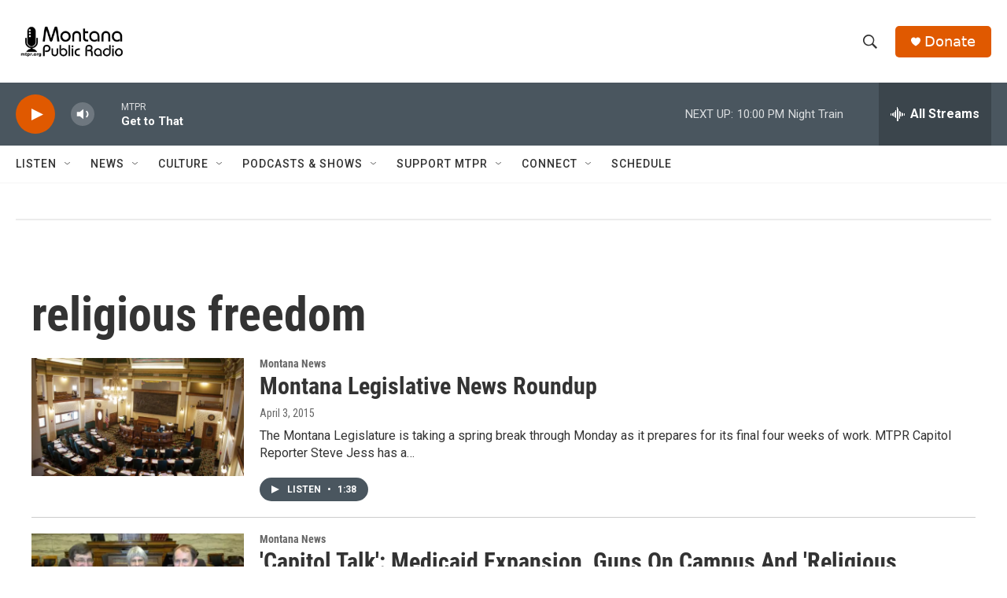

--- FILE ---
content_type: text/html; charset=utf-8
request_url: https://www.google.com/recaptcha/api2/aframe
body_size: 266
content:
<!DOCTYPE HTML><html><head><meta http-equiv="content-type" content="text/html; charset=UTF-8"></head><body><script nonce="-3RXimZlnCLUhr_hd_tN6A">/** Anti-fraud and anti-abuse applications only. See google.com/recaptcha */ try{var clients={'sodar':'https://pagead2.googlesyndication.com/pagead/sodar?'};window.addEventListener("message",function(a){try{if(a.source===window.parent){var b=JSON.parse(a.data);var c=clients[b['id']];if(c){var d=document.createElement('img');d.src=c+b['params']+'&rc='+(localStorage.getItem("rc::a")?sessionStorage.getItem("rc::b"):"");window.document.body.appendChild(d);sessionStorage.setItem("rc::e",parseInt(sessionStorage.getItem("rc::e")||0)+1);localStorage.setItem("rc::h",'1768364455802');}}}catch(b){}});window.parent.postMessage("_grecaptcha_ready", "*");}catch(b){}</script></body></html>